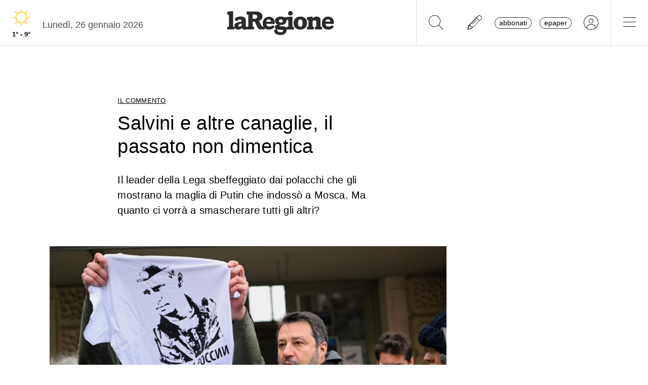

--- FILE ---
content_type: text/css
request_url: https://www.laregione.ch/layout/css/laregione.ch/com_button.css?fmt=4e14bbba
body_size: -314
content:
.xscores-menu-button{
  text-align: center;
  border-radius: 6px;
  padding: 10px 15px;
  background-color: #ffffff;
  border: 1px solid #f3f3f3;
}
.xscores-menu-button .text{
  text-align: center;
}
.xscores-menu-button-selected{
  box-shadow: 0px 1px 2px #ddd;
  background-color: #656D78;
  border-color: #656D78;
  color: #fff;
}

.xscores-menu-button-selected .fa {
  color:#FFF !important;
}

